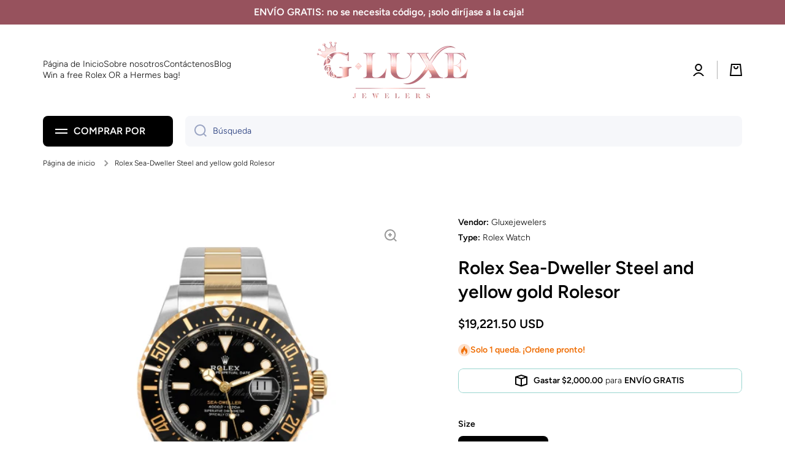

--- FILE ---
content_type: text/css
request_url: https://gluxejewelers.com/cdn/shop/t/4/assets/component-deferred-media.css?v=67236638206995215121695365979
body_size: -445
content:
.deferred-media{display:block;position:relative}.deferred-media__poster{display:flex;justify-content:center;align-items:center;background-color:var(--color-background);border:none;cursor:pointer;margin:0;padding:0;width:100%;height:100%}.deferred-media[loaded]>.deferred-media__poster{z-index:0;visibility:hidden}.deferred-media iframe{position:absolute;top:0;left:0;width:100%;height:100%;border:0;background-color:var(--color-background);z-index:1}.deferred-media:not([loaded]) template{z-index:-1}.deferred-media__poster-button{--background: var(--color-body-background);--radius-button: 50%;--border: 1px solid var(--color-lines-borders);position:absolute;display:flex;align-items:center;justify-content:center;border-radius:50%;background-color:var(--background);height:60px;width:60px;z-index:1}.deferred-media__poster-button.thumbnail__badge{height:30px;width:30px;pointer-events:none}.deferred-media__poster-button svg{width:20px;height:20px}product-modal .deferred-media__poster,media-gallery .deferred-media__poster{background-color:transparent;overflow:hidden}product-modal .deferred-media__poster img,media-gallery .deferred-media__poster img{width:auto;max-width:100%;height:100%}product-modal .deferred-media__poster-button,media-gallery .deferred-media__poster-button{left:50%;top:50%;transform:translate(-50%,-50%) scale(1)}
/*# sourceMappingURL=/cdn/shop/t/4/assets/component-deferred-media.css.map?v=67236638206995215121695365979 */


--- FILE ---
content_type: text/css
request_url: https://gluxejewelers.com/cdn/shop/t/4/assets/component-product-card.css?v=88262152787044531971695365979
body_size: 197
content:
.product-card__heading{display:inline-block;position:relative;color:var(--color-base);text-decoration:none;word-break:break-word}.product-card__meta{color:var(--color-base);text-transform:uppercase;word-break:break-word}.btn--add-to-cart[disabled]{pointer-events:none}.btn--add-to-cart{margin-top:17px;min-height:50px;height:auto;padding-top:14px;padding-bottom:15px}.btn--add-to-cart[disabled] svg{display:none}.product-card__image>*:not(:only-child){transition:opacity var(--duration-large) var(--animation-bezier)}.product-card__image:>*:not(:only-child):first-child{opacity:1}.product-card__image>*:not(:only-child):last-child{opacity:0}@media (min-width:993px){.product-card__image-holder:hover .product-card__image>*:not(:only-child):first-child{opacity:0}.product-card__image-holder:hover .product-card__image>*:not(:only-child):last-child{opacity:1}}.product-card-image--contain [style*=--aspect-ratio] img,.product-card-image--contain [style*=--aspect-ratio].placehoder__svg--bg svg{object-fit:contain}.quick-add__submit.loading>*:not(.loading-overlay__spinner){opacity:0;visibility:hidden}.product-card .loading-overlay__spinner{position:absolute}.product-card .product-form__error-message-wrapper:not([hidden]){display:inline-flex;align-items:flex-start;color:var(--color-error);font-size:12px;line-height:16px;margin-top:10px}.product-card .product-form__error-message-wrapper svg{position:relative;top:1px;flex:0 0 auto;margin-right:5px}.product-card .product-form__error-message-wrapper svg path{fill:var(--color-error)}.product-card__no-image{display:flex;flex-direction:column;position:relative;width:100%;text-decoration:none;padding:50px 20px}.product-card__no-image:before{content:"";position:absolute;border:1px solid var(--color-lines-borders);top:0;left:0;width:100%;height:100%;border-radius:var(--radius)}.product-card__no-image.border__radius--circle:before{border-radius:50%}.product-card__no-image[style*=--product-card-aspect-ratio]{padding:calc(100%/(0 + var(--product-card-aspect-ratio, 1 / 1))) 0 0}.product-card__no-image[style*=--product-card-aspect-ratio] span{position:absolute;width:100%;top:50%;left:50%;transform:translate(-50%,-50%);padding:0 20px}@media (min-width: 993px){.product-card__no-image.scale-border-hover:before{transform:translateZ(0);transition:all var(--duration-medium) var(--zoom-animation-bezier)}.product-card__no-image.scale-border-hover:hover:before{--scale-on: 20px;--move-x: calc(var(--scale-on) / 2 * -1);--move-y: calc(var(--scale-on) / 2 * -1);transform:translate3d(var(--move-x),var(--move-y),0);width:calc(100% + var(--scale-on));height:calc(100% + var(--scale-on))}}.product-card__image-holder{position:relative;display:flex;align-items:center;justify-content:center;margin-bottom:15px}.product-card__image-holder modal-opener{position:absolute;transform:translate3d(0,30px,0);opacity:0;transition:transform var(--duration-large) var(--zoom-animation-bezier),opacity var(--duration-large) var(--zoom-animation-bezier)}.btn-quickview-hover:hover modal-opener,.product-card__image-holder:hover modal-opener{transform:translateZ(0);opacity:1}.btn-quickview{width:40px;height:40px;border-radius:50%;--background: var(--color-body-background);--radius-button: 50%;padding:0}.btn.btn-quickview svg:not(:last-child){margin-right:0}.btn-quickview .path{stroke:var(--color-base)}.btn-quickview svg path{fill:var(--color-base)}@media (max-width:992px){.product-card__image-holder modal-opener{display:none}}
/*# sourceMappingURL=/cdn/shop/t/4/assets/component-product-card.css.map?v=88262152787044531971695365979 */
